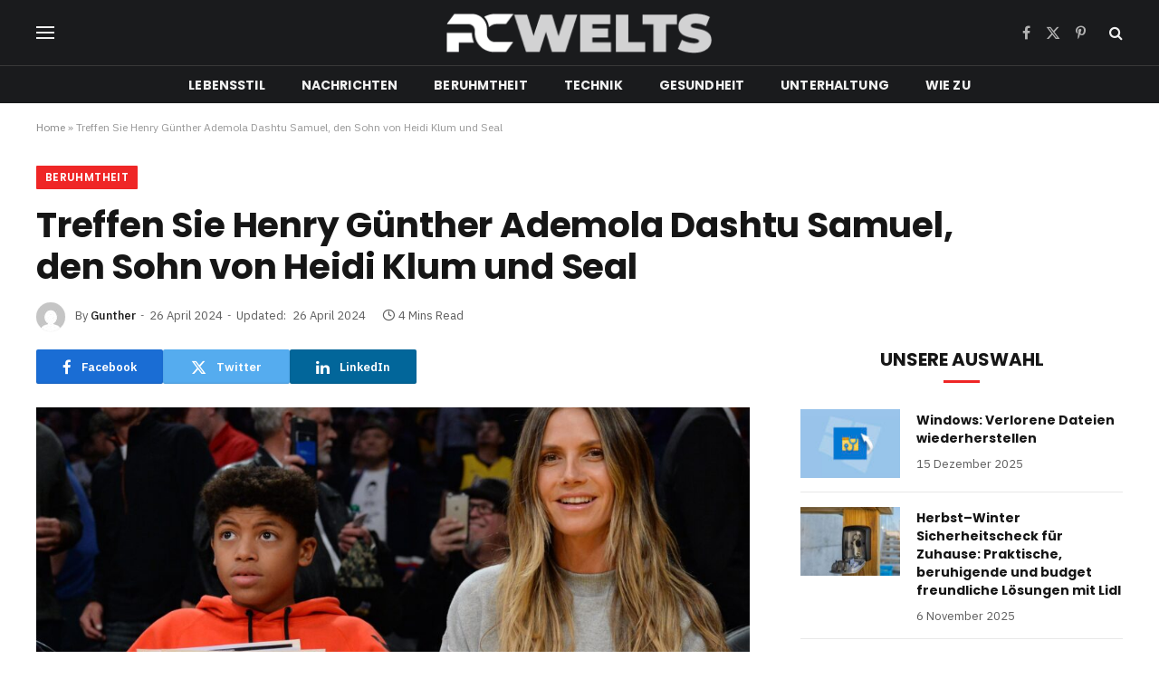

--- FILE ---
content_type: text/html; charset=UTF-8
request_url: https://pcwelts.de/henry-gunther-ademola-dashtu-samuel/
body_size: 23359
content:

<!DOCTYPE html>
<html lang="de" class="s-light site-s-light">

<head>
	<meta name="google-site-verification" content="woIYDe3HByoZPtjXWeIdk9P9EzBFFb8Q7oqda-Jjbkw" />
	<meta charset="UTF-8" />
	<meta name="viewport" content="width=device-width, initial-scale=1" />
	<meta name='robots' content='index, follow, max-image-preview:large, max-snippet:-1, max-video-preview:-1' />

	<!-- This site is optimized with the Yoast SEO plugin v21.9 - https://yoast.com/wordpress/plugins/seo/ -->
	<title>Treffen Sie Henry Günther Ademola Dashtu Samuel, den Sohn von Heidi Klum und Seal</title><link rel="preload" as="image" imagesrcset="https://pcwelts.de/wp-content/uploads/2024/04/henry-gunther-ademola-dashtu-samuel-1024x840.jpg 1024w, https://pcwelts.de/wp-content/uploads/2024/04/henry-gunther-ademola-dashtu-samuel-768x630.jpg 768w, https://pcwelts.de/wp-content/uploads/2024/04/henry-gunther-ademola-dashtu-samuel-1536x1260.jpg 1536w, https://pcwelts.de/wp-content/uploads/2024/04/henry-gunther-ademola-dashtu-samuel-2048x1680.jpg 2048w, https://pcwelts.de/wp-content/uploads/2024/04/henry-gunther-ademola-dashtu-samuel-1200x984.jpg 1200w" imagesizes="(max-width: 788px) 100vw, 788px" /><link rel="preload" as="font" href="https://pcwelts.de/wp-content/themes/smart-mag/css/icons/fonts/ts-icons.woff2?v2.7" type="font/woff2" crossorigin="anonymous" />
	<meta name="description" content="Henry Günther Ademola Dashtu Samuel geriet ins Rampenlicht, weil er der Sohn von Heidi Klum und Seal ist. Er ist das erstgeborene Kind." />
	<link rel="canonical" href="https://pcwelts.de/henry-gunther-ademola-dashtu-samuel/" />
	<meta property="og:locale" content="de_DE" />
	<meta property="og:type" content="article" />
	<meta property="og:title" content="Treffen Sie Henry Günther Ademola Dashtu Samuel, den Sohn von Heidi Klum und Seal" />
	<meta property="og:description" content="Henry Günther Ademola Dashtu Samuel geriet ins Rampenlicht, weil er der Sohn von Heidi Klum und Seal ist. Er ist das erstgeborene Kind." />
	<meta property="og:url" content="https://pcwelts.de/henry-gunther-ademola-dashtu-samuel/" />
	<meta property="og:site_name" content="pcwelts.de" />
	<meta property="article:published_time" content="2024-04-26T14:08:04+00:00" />
	<meta property="article:modified_time" content="2024-04-26T14:08:06+00:00" />
	<meta property="og:image" content="http://pcwelts.de/wp-content/uploads/2024/04/henry-gunther-ademola-dashtu-samuel-scaled.jpg" />
	<meta property="og:image:width" content="2560" />
	<meta property="og:image:height" content="2100" />
	<meta property="og:image:type" content="image/jpeg" />
	<meta name="author" content="Gunther" />
	<meta name="twitter:card" content="summary_large_image" />
	<meta name="twitter:label1" content="Verfasst von" />
	<meta name="twitter:data1" content="Gunther" />
	<meta name="twitter:label2" content="Geschätzte Lesezeit" />
	<meta name="twitter:data2" content="4 Minuten" />
	<script type="application/ld+json" class="yoast-schema-graph">{"@context":"https://schema.org","@graph":[{"@type":"WebPage","@id":"https://pcwelts.de/henry-gunther-ademola-dashtu-samuel/","url":"https://pcwelts.de/henry-gunther-ademola-dashtu-samuel/","name":"Treffen Sie Henry Günther Ademola Dashtu Samuel, den Sohn von Heidi Klum und Seal","isPartOf":{"@id":"https://pcwelts.de/#website"},"primaryImageOfPage":{"@id":"https://pcwelts.de/henry-gunther-ademola-dashtu-samuel/#primaryimage"},"image":{"@id":"https://pcwelts.de/henry-gunther-ademola-dashtu-samuel/#primaryimage"},"thumbnailUrl":"https://pcwelts.de/wp-content/uploads/2024/04/henry-gunther-ademola-dashtu-samuel-scaled.jpg","datePublished":"2024-04-26T14:08:04+00:00","dateModified":"2024-04-26T14:08:06+00:00","author":{"@id":"https://pcwelts.de/#/schema/person/35bab1637091b2f1e280aa934aa073b7"},"description":"Henry Günther Ademola Dashtu Samuel geriet ins Rampenlicht, weil er der Sohn von Heidi Klum und Seal ist. Er ist das erstgeborene Kind.","breadcrumb":{"@id":"https://pcwelts.de/henry-gunther-ademola-dashtu-samuel/#breadcrumb"},"inLanguage":"de","potentialAction":[{"@type":"ReadAction","target":["https://pcwelts.de/henry-gunther-ademola-dashtu-samuel/"]}]},{"@type":"ImageObject","inLanguage":"de","@id":"https://pcwelts.de/henry-gunther-ademola-dashtu-samuel/#primaryimage","url":"https://pcwelts.de/wp-content/uploads/2024/04/henry-gunther-ademola-dashtu-samuel-scaled.jpg","contentUrl":"https://pcwelts.de/wp-content/uploads/2024/04/henry-gunther-ademola-dashtu-samuel-scaled.jpg","width":2560,"height":2100,"caption":"henry günther ademola dashtu samuel"},{"@type":"BreadcrumbList","@id":"https://pcwelts.de/henry-gunther-ademola-dashtu-samuel/#breadcrumb","itemListElement":[{"@type":"ListItem","position":1,"name":"Home","item":"https://pcwelts.de/"},{"@type":"ListItem","position":2,"name":"Treffen Sie Henry Günther Ademola Dashtu Samuel, den Sohn von Heidi Klum und Seal "}]},{"@type":"WebSite","@id":"https://pcwelts.de/#website","url":"https://pcwelts.de/","name":"pcwelts.de","description":"","potentialAction":[{"@type":"SearchAction","target":{"@type":"EntryPoint","urlTemplate":"https://pcwelts.de/?s={search_term_string}"},"query-input":"required name=search_term_string"}],"inLanguage":"de"},{"@type":"Person","@id":"https://pcwelts.de/#/schema/person/35bab1637091b2f1e280aa934aa073b7","name":"Gunther","image":{"@type":"ImageObject","inLanguage":"de","@id":"https://pcwelts.de/#/schema/person/image/","url":"https://secure.gravatar.com/avatar/9fdf6bc48e244f98982b5cda5720aa82?s=96&d=mm&r=g","contentUrl":"https://secure.gravatar.com/avatar/9fdf6bc48e244f98982b5cda5720aa82?s=96&d=mm&r=g","caption":"Gunther"},"sameAs":["http://pcwelts.de"],"url":"https://pcwelts.de/author/pcwelts-de/"}]}</script>
	<!-- / Yoast SEO plugin. -->


<link rel='dns-prefetch' href='//fonts.googleapis.com' />
<link rel="alternate" type="application/rss+xml" title="pcwelts.de &raquo; Feed" href="https://pcwelts.de/feed/" />
<link rel="alternate" type="application/rss+xml" title="pcwelts.de &raquo; Kommentar-Feed" href="https://pcwelts.de/comments/feed/" />
<link rel="alternate" type="application/rss+xml" title="pcwelts.de &raquo; Treffen Sie Henry Günther Ademola Dashtu Samuel, den Sohn von Heidi Klum und Seal -Kommentar-Feed" href="https://pcwelts.de/henry-gunther-ademola-dashtu-samuel/feed/" />
<script type="text/javascript">
/* <![CDATA[ */
window._wpemojiSettings = {"baseUrl":"https:\/\/s.w.org\/images\/core\/emoji\/14.0.0\/72x72\/","ext":".png","svgUrl":"https:\/\/s.w.org\/images\/core\/emoji\/14.0.0\/svg\/","svgExt":".svg","source":{"concatemoji":"https:\/\/pcwelts.de\/wp-includes\/js\/wp-emoji-release.min.js?ver=6.4.7"}};
/*! This file is auto-generated */
!function(i,n){var o,s,e;function c(e){try{var t={supportTests:e,timestamp:(new Date).valueOf()};sessionStorage.setItem(o,JSON.stringify(t))}catch(e){}}function p(e,t,n){e.clearRect(0,0,e.canvas.width,e.canvas.height),e.fillText(t,0,0);var t=new Uint32Array(e.getImageData(0,0,e.canvas.width,e.canvas.height).data),r=(e.clearRect(0,0,e.canvas.width,e.canvas.height),e.fillText(n,0,0),new Uint32Array(e.getImageData(0,0,e.canvas.width,e.canvas.height).data));return t.every(function(e,t){return e===r[t]})}function u(e,t,n){switch(t){case"flag":return n(e,"\ud83c\udff3\ufe0f\u200d\u26a7\ufe0f","\ud83c\udff3\ufe0f\u200b\u26a7\ufe0f")?!1:!n(e,"\ud83c\uddfa\ud83c\uddf3","\ud83c\uddfa\u200b\ud83c\uddf3")&&!n(e,"\ud83c\udff4\udb40\udc67\udb40\udc62\udb40\udc65\udb40\udc6e\udb40\udc67\udb40\udc7f","\ud83c\udff4\u200b\udb40\udc67\u200b\udb40\udc62\u200b\udb40\udc65\u200b\udb40\udc6e\u200b\udb40\udc67\u200b\udb40\udc7f");case"emoji":return!n(e,"\ud83e\udef1\ud83c\udffb\u200d\ud83e\udef2\ud83c\udfff","\ud83e\udef1\ud83c\udffb\u200b\ud83e\udef2\ud83c\udfff")}return!1}function f(e,t,n){var r="undefined"!=typeof WorkerGlobalScope&&self instanceof WorkerGlobalScope?new OffscreenCanvas(300,150):i.createElement("canvas"),a=r.getContext("2d",{willReadFrequently:!0}),o=(a.textBaseline="top",a.font="600 32px Arial",{});return e.forEach(function(e){o[e]=t(a,e,n)}),o}function t(e){var t=i.createElement("script");t.src=e,t.defer=!0,i.head.appendChild(t)}"undefined"!=typeof Promise&&(o="wpEmojiSettingsSupports",s=["flag","emoji"],n.supports={everything:!0,everythingExceptFlag:!0},e=new Promise(function(e){i.addEventListener("DOMContentLoaded",e,{once:!0})}),new Promise(function(t){var n=function(){try{var e=JSON.parse(sessionStorage.getItem(o));if("object"==typeof e&&"number"==typeof e.timestamp&&(new Date).valueOf()<e.timestamp+604800&&"object"==typeof e.supportTests)return e.supportTests}catch(e){}return null}();if(!n){if("undefined"!=typeof Worker&&"undefined"!=typeof OffscreenCanvas&&"undefined"!=typeof URL&&URL.createObjectURL&&"undefined"!=typeof Blob)try{var e="postMessage("+f.toString()+"("+[JSON.stringify(s),u.toString(),p.toString()].join(",")+"));",r=new Blob([e],{type:"text/javascript"}),a=new Worker(URL.createObjectURL(r),{name:"wpTestEmojiSupports"});return void(a.onmessage=function(e){c(n=e.data),a.terminate(),t(n)})}catch(e){}c(n=f(s,u,p))}t(n)}).then(function(e){for(var t in e)n.supports[t]=e[t],n.supports.everything=n.supports.everything&&n.supports[t],"flag"!==t&&(n.supports.everythingExceptFlag=n.supports.everythingExceptFlag&&n.supports[t]);n.supports.everythingExceptFlag=n.supports.everythingExceptFlag&&!n.supports.flag,n.DOMReady=!1,n.readyCallback=function(){n.DOMReady=!0}}).then(function(){return e}).then(function(){var e;n.supports.everything||(n.readyCallback(),(e=n.source||{}).concatemoji?t(e.concatemoji):e.wpemoji&&e.twemoji&&(t(e.twemoji),t(e.wpemoji)))}))}((window,document),window._wpemojiSettings);
/* ]]> */
</script>

<style id='wp-emoji-styles-inline-css' type='text/css'>

	img.wp-smiley, img.emoji {
		display: inline !important;
		border: none !important;
		box-shadow: none !important;
		height: 1em !important;
		width: 1em !important;
		margin: 0 0.07em !important;
		vertical-align: -0.1em !important;
		background: none !important;
		padding: 0 !important;
	}
</style>
<link rel='stylesheet' id='wp-block-library-css' href='https://pcwelts.de/wp-includes/css/dist/block-library/style.min.css?ver=6.4.7' type='text/css' media='all' />
<style id='classic-theme-styles-inline-css' type='text/css'>
/*! This file is auto-generated */
.wp-block-button__link{color:#fff;background-color:#32373c;border-radius:9999px;box-shadow:none;text-decoration:none;padding:calc(.667em + 2px) calc(1.333em + 2px);font-size:1.125em}.wp-block-file__button{background:#32373c;color:#fff;text-decoration:none}
</style>
<style id='global-styles-inline-css' type='text/css'>
body{--wp--preset--color--black: #000000;--wp--preset--color--cyan-bluish-gray: #abb8c3;--wp--preset--color--white: #ffffff;--wp--preset--color--pale-pink: #f78da7;--wp--preset--color--vivid-red: #cf2e2e;--wp--preset--color--luminous-vivid-orange: #ff6900;--wp--preset--color--luminous-vivid-amber: #fcb900;--wp--preset--color--light-green-cyan: #7bdcb5;--wp--preset--color--vivid-green-cyan: #00d084;--wp--preset--color--pale-cyan-blue: #8ed1fc;--wp--preset--color--vivid-cyan-blue: #0693e3;--wp--preset--color--vivid-purple: #9b51e0;--wp--preset--gradient--vivid-cyan-blue-to-vivid-purple: linear-gradient(135deg,rgba(6,147,227,1) 0%,rgb(155,81,224) 100%);--wp--preset--gradient--light-green-cyan-to-vivid-green-cyan: linear-gradient(135deg,rgb(122,220,180) 0%,rgb(0,208,130) 100%);--wp--preset--gradient--luminous-vivid-amber-to-luminous-vivid-orange: linear-gradient(135deg,rgba(252,185,0,1) 0%,rgba(255,105,0,1) 100%);--wp--preset--gradient--luminous-vivid-orange-to-vivid-red: linear-gradient(135deg,rgba(255,105,0,1) 0%,rgb(207,46,46) 100%);--wp--preset--gradient--very-light-gray-to-cyan-bluish-gray: linear-gradient(135deg,rgb(238,238,238) 0%,rgb(169,184,195) 100%);--wp--preset--gradient--cool-to-warm-spectrum: linear-gradient(135deg,rgb(74,234,220) 0%,rgb(151,120,209) 20%,rgb(207,42,186) 40%,rgb(238,44,130) 60%,rgb(251,105,98) 80%,rgb(254,248,76) 100%);--wp--preset--gradient--blush-light-purple: linear-gradient(135deg,rgb(255,206,236) 0%,rgb(152,150,240) 100%);--wp--preset--gradient--blush-bordeaux: linear-gradient(135deg,rgb(254,205,165) 0%,rgb(254,45,45) 50%,rgb(107,0,62) 100%);--wp--preset--gradient--luminous-dusk: linear-gradient(135deg,rgb(255,203,112) 0%,rgb(199,81,192) 50%,rgb(65,88,208) 100%);--wp--preset--gradient--pale-ocean: linear-gradient(135deg,rgb(255,245,203) 0%,rgb(182,227,212) 50%,rgb(51,167,181) 100%);--wp--preset--gradient--electric-grass: linear-gradient(135deg,rgb(202,248,128) 0%,rgb(113,206,126) 100%);--wp--preset--gradient--midnight: linear-gradient(135deg,rgb(2,3,129) 0%,rgb(40,116,252) 100%);--wp--preset--font-size--small: 13px;--wp--preset--font-size--medium: 20px;--wp--preset--font-size--large: 36px;--wp--preset--font-size--x-large: 42px;--wp--preset--spacing--20: 0.44rem;--wp--preset--spacing--30: 0.67rem;--wp--preset--spacing--40: 1rem;--wp--preset--spacing--50: 1.5rem;--wp--preset--spacing--60: 2.25rem;--wp--preset--spacing--70: 3.38rem;--wp--preset--spacing--80: 5.06rem;--wp--preset--shadow--natural: 6px 6px 9px rgba(0, 0, 0, 0.2);--wp--preset--shadow--deep: 12px 12px 50px rgba(0, 0, 0, 0.4);--wp--preset--shadow--sharp: 6px 6px 0px rgba(0, 0, 0, 0.2);--wp--preset--shadow--outlined: 6px 6px 0px -3px rgba(255, 255, 255, 1), 6px 6px rgba(0, 0, 0, 1);--wp--preset--shadow--crisp: 6px 6px 0px rgba(0, 0, 0, 1);}:where(.is-layout-flex){gap: 0.5em;}:where(.is-layout-grid){gap: 0.5em;}body .is-layout-flow > .alignleft{float: left;margin-inline-start: 0;margin-inline-end: 2em;}body .is-layout-flow > .alignright{float: right;margin-inline-start: 2em;margin-inline-end: 0;}body .is-layout-flow > .aligncenter{margin-left: auto !important;margin-right: auto !important;}body .is-layout-constrained > .alignleft{float: left;margin-inline-start: 0;margin-inline-end: 2em;}body .is-layout-constrained > .alignright{float: right;margin-inline-start: 2em;margin-inline-end: 0;}body .is-layout-constrained > .aligncenter{margin-left: auto !important;margin-right: auto !important;}body .is-layout-constrained > :where(:not(.alignleft):not(.alignright):not(.alignfull)){max-width: var(--wp--style--global--content-size);margin-left: auto !important;margin-right: auto !important;}body .is-layout-constrained > .alignwide{max-width: var(--wp--style--global--wide-size);}body .is-layout-flex{display: flex;}body .is-layout-flex{flex-wrap: wrap;align-items: center;}body .is-layout-flex > *{margin: 0;}body .is-layout-grid{display: grid;}body .is-layout-grid > *{margin: 0;}:where(.wp-block-columns.is-layout-flex){gap: 2em;}:where(.wp-block-columns.is-layout-grid){gap: 2em;}:where(.wp-block-post-template.is-layout-flex){gap: 1.25em;}:where(.wp-block-post-template.is-layout-grid){gap: 1.25em;}.has-black-color{color: var(--wp--preset--color--black) !important;}.has-cyan-bluish-gray-color{color: var(--wp--preset--color--cyan-bluish-gray) !important;}.has-white-color{color: var(--wp--preset--color--white) !important;}.has-pale-pink-color{color: var(--wp--preset--color--pale-pink) !important;}.has-vivid-red-color{color: var(--wp--preset--color--vivid-red) !important;}.has-luminous-vivid-orange-color{color: var(--wp--preset--color--luminous-vivid-orange) !important;}.has-luminous-vivid-amber-color{color: var(--wp--preset--color--luminous-vivid-amber) !important;}.has-light-green-cyan-color{color: var(--wp--preset--color--light-green-cyan) !important;}.has-vivid-green-cyan-color{color: var(--wp--preset--color--vivid-green-cyan) !important;}.has-pale-cyan-blue-color{color: var(--wp--preset--color--pale-cyan-blue) !important;}.has-vivid-cyan-blue-color{color: var(--wp--preset--color--vivid-cyan-blue) !important;}.has-vivid-purple-color{color: var(--wp--preset--color--vivid-purple) !important;}.has-black-background-color{background-color: var(--wp--preset--color--black) !important;}.has-cyan-bluish-gray-background-color{background-color: var(--wp--preset--color--cyan-bluish-gray) !important;}.has-white-background-color{background-color: var(--wp--preset--color--white) !important;}.has-pale-pink-background-color{background-color: var(--wp--preset--color--pale-pink) !important;}.has-vivid-red-background-color{background-color: var(--wp--preset--color--vivid-red) !important;}.has-luminous-vivid-orange-background-color{background-color: var(--wp--preset--color--luminous-vivid-orange) !important;}.has-luminous-vivid-amber-background-color{background-color: var(--wp--preset--color--luminous-vivid-amber) !important;}.has-light-green-cyan-background-color{background-color: var(--wp--preset--color--light-green-cyan) !important;}.has-vivid-green-cyan-background-color{background-color: var(--wp--preset--color--vivid-green-cyan) !important;}.has-pale-cyan-blue-background-color{background-color: var(--wp--preset--color--pale-cyan-blue) !important;}.has-vivid-cyan-blue-background-color{background-color: var(--wp--preset--color--vivid-cyan-blue) !important;}.has-vivid-purple-background-color{background-color: var(--wp--preset--color--vivid-purple) !important;}.has-black-border-color{border-color: var(--wp--preset--color--black) !important;}.has-cyan-bluish-gray-border-color{border-color: var(--wp--preset--color--cyan-bluish-gray) !important;}.has-white-border-color{border-color: var(--wp--preset--color--white) !important;}.has-pale-pink-border-color{border-color: var(--wp--preset--color--pale-pink) !important;}.has-vivid-red-border-color{border-color: var(--wp--preset--color--vivid-red) !important;}.has-luminous-vivid-orange-border-color{border-color: var(--wp--preset--color--luminous-vivid-orange) !important;}.has-luminous-vivid-amber-border-color{border-color: var(--wp--preset--color--luminous-vivid-amber) !important;}.has-light-green-cyan-border-color{border-color: var(--wp--preset--color--light-green-cyan) !important;}.has-vivid-green-cyan-border-color{border-color: var(--wp--preset--color--vivid-green-cyan) !important;}.has-pale-cyan-blue-border-color{border-color: var(--wp--preset--color--pale-cyan-blue) !important;}.has-vivid-cyan-blue-border-color{border-color: var(--wp--preset--color--vivid-cyan-blue) !important;}.has-vivid-purple-border-color{border-color: var(--wp--preset--color--vivid-purple) !important;}.has-vivid-cyan-blue-to-vivid-purple-gradient-background{background: var(--wp--preset--gradient--vivid-cyan-blue-to-vivid-purple) !important;}.has-light-green-cyan-to-vivid-green-cyan-gradient-background{background: var(--wp--preset--gradient--light-green-cyan-to-vivid-green-cyan) !important;}.has-luminous-vivid-amber-to-luminous-vivid-orange-gradient-background{background: var(--wp--preset--gradient--luminous-vivid-amber-to-luminous-vivid-orange) !important;}.has-luminous-vivid-orange-to-vivid-red-gradient-background{background: var(--wp--preset--gradient--luminous-vivid-orange-to-vivid-red) !important;}.has-very-light-gray-to-cyan-bluish-gray-gradient-background{background: var(--wp--preset--gradient--very-light-gray-to-cyan-bluish-gray) !important;}.has-cool-to-warm-spectrum-gradient-background{background: var(--wp--preset--gradient--cool-to-warm-spectrum) !important;}.has-blush-light-purple-gradient-background{background: var(--wp--preset--gradient--blush-light-purple) !important;}.has-blush-bordeaux-gradient-background{background: var(--wp--preset--gradient--blush-bordeaux) !important;}.has-luminous-dusk-gradient-background{background: var(--wp--preset--gradient--luminous-dusk) !important;}.has-pale-ocean-gradient-background{background: var(--wp--preset--gradient--pale-ocean) !important;}.has-electric-grass-gradient-background{background: var(--wp--preset--gradient--electric-grass) !important;}.has-midnight-gradient-background{background: var(--wp--preset--gradient--midnight) !important;}.has-small-font-size{font-size: var(--wp--preset--font-size--small) !important;}.has-medium-font-size{font-size: var(--wp--preset--font-size--medium) !important;}.has-large-font-size{font-size: var(--wp--preset--font-size--large) !important;}.has-x-large-font-size{font-size: var(--wp--preset--font-size--x-large) !important;}
.wp-block-navigation a:where(:not(.wp-element-button)){color: inherit;}
:where(.wp-block-post-template.is-layout-flex){gap: 1.25em;}:where(.wp-block-post-template.is-layout-grid){gap: 1.25em;}
:where(.wp-block-columns.is-layout-flex){gap: 2em;}:where(.wp-block-columns.is-layout-grid){gap: 2em;}
.wp-block-pullquote{font-size: 1.5em;line-height: 1.6;}
</style>
<link rel='stylesheet' id='smartmag-core-css' href='https://pcwelts.de/wp-content/themes/smart-mag/style.css?ver=9.5.0' type='text/css' media='all' />
<style id='smartmag-core-inline-css' type='text/css'>
:root { --c-main: #ef2626;
--c-main-rgb: 239,38,38;
--text-font: "IBM Plex Sans", system-ui, -apple-system, "Segoe UI", Arial, sans-serif;
--body-font: "IBM Plex Sans", system-ui, -apple-system, "Segoe UI", Arial, sans-serif;
--title-font: "Poppins", system-ui, -apple-system, "Segoe UI", Arial, sans-serif;
--h-font: "Poppins", system-ui, -apple-system, "Segoe UI", Arial, sans-serif;
--text-h-font: var(--h-font);
--title-size-s: 16px;
--title-size-n: 17px;
--title-size-m: 18px;
--title-fw-semi: 700;
--c-post-meta: #5e5e5e; }
.smart-head-main .smart-head-mid { --head-h: 72px; }
.s-dark .smart-head-main .smart-head-mid,
.smart-head-main .s-dark.smart-head-mid { background-color: #1a1b1d; }
.smart-head-main .smart-head-mid { border-top-width: 0px; }
.smart-head-main .smart-head-bot { --head-h: 42px; background-color: #1a1b1d; border-top-width: 1px; }
.s-dark .smart-head-main .smart-head-bot,
.smart-head-main .s-dark.smart-head-bot { border-top-color: #383838; }
.smart-head-main .smart-head-bot { border-bottom-width: 0px; }
.s-dark .smart-head-main .smart-head-bot,
.smart-head-main .s-dark.smart-head-bot { border-bottom-color: #383838; }
.navigation { font-family: "Poppins", system-ui, -apple-system, "Segoe UI", Arial, sans-serif; }
.navigation-main .menu > li > a { font-size: 14px; font-weight: bold; text-transform: uppercase; letter-spacing: .01em; }
.navigation-main .menu > li li a { font-size: 13px; }
.navigation-main { --nav-items-space: 20px; }
.nav-hov-b .menu > li > a:before { border-width: 3px; }
.s-dark .navigation { --c-nav-blip: #bababa; --c-nav-hov-bg: rgba(239,239,239,0); }
.mobile-menu { font-family: "Poppins", system-ui, -apple-system, "Segoe UI", Arial, sans-serif; font-weight: 600; }
.s-dark .smart-head-main .spc-social,
.smart-head-main .s-dark .spc-social { --c-spc-social: #b2b2b2; }
.smart-head-main .spc-social { --spc-social-fs: 16px; --spc-social-space: 5px; }
.smart-head-main .hamburger-icon { --line-weight: 2px; }
.smart-head-main .offcanvas-toggle { --item-mr: 25px; }
.smart-head .ts-button1 { font-weight: bold; line-height: .8; letter-spacing: 0.08em; }
.upper-footer .block-head { --space-below: 35px; --line-weight: 3px; --c-border: #0a0a0a; }
.post-meta .meta-item, .post-meta .text-in { font-size: 13px; }
.post-meta .post-cat > a { font-family: "Poppins", system-ui, -apple-system, "Segoe UI", Arial, sans-serif; font-weight: 600; }
.s-light .block-wrap.s-dark { --c-post-meta: var(--c-contrast-450); }
.s-dark, .s-light .block-wrap.s-dark { --c-post-meta: #e0e0e0; }
.post-meta { --p-meta-sep: "-"; --p-meta-sep-pad: 5px; }
.post-meta .meta-item:before { transform: scale(0.85); }
.cat-labels .category { font-family: "Poppins", system-ui, -apple-system, "Segoe UI", Arial, sans-serif; font-size: 13px; font-weight: 600; font-style: normal; text-transform: uppercase; line-height: 1.8; }
.block-head .heading { font-family: "Poppins", system-ui, -apple-system, "Segoe UI", Arial, sans-serif; }
.block-head-c .heading { font-size: 20px; }
.block-head-c { --line-weight: 3px; }
.block-head-c2 { --line-weight: 3px; }
.block-head-e1 .heading { font-size: 20px; }
.site-s-light .entry-content { color: #212121; }
.s-dark .entry-content { color: #efefef; }
.post-share-float .service { margin-bottom: 6px; font-size: 16px; }
.s-head-large .post-title { font-size: 39px; }
@media (min-width: 940px) and (max-width: 1200px) { .navigation-main .menu > li > a { font-size: calc(10px + (14px - 10px) * .7); } }
@media (max-width: 767px) { .s-head-large .post-title { font-size: 32px; } }


</style>
<link rel='stylesheet' id='smartmag-magnific-popup-css' href='https://pcwelts.de/wp-content/themes/smart-mag/css/lightbox.css?ver=9.5.0' type='text/css' media='all' />
<link rel='stylesheet' id='smartmag-icons-css' href='https://pcwelts.de/wp-content/themes/smart-mag/css/icons/icons.css?ver=9.5.0' type='text/css' media='all' />
<link rel='stylesheet' id='smartmag-gfonts-custom-css' href='https://fonts.googleapis.com/css?family=IBM+Plex+Sans%3A400%2C500%2C600%2C700%7CPoppins%3A400%2C500%2C600%2C700&#038;display=swap' type='text/css' media='all' />
<script type="text/javascript" src="https://pcwelts.de/wp-includes/js/jquery/jquery.min.js?ver=3.7.1" id="jquery-core-js"></script>
<script type="text/javascript" src="https://pcwelts.de/wp-includes/js/jquery/jquery-migrate.min.js?ver=3.4.1" id="jquery-migrate-js"></script>
<link rel="https://api.w.org/" href="https://pcwelts.de/wp-json/" /><link rel="alternate" type="application/json" href="https://pcwelts.de/wp-json/wp/v2/posts/7774" /><link rel="EditURI" type="application/rsd+xml" title="RSD" href="https://pcwelts.de/xmlrpc.php?rsd" />
<meta name="generator" content="WordPress 6.4.7" />
<link rel='shortlink' href='https://pcwelts.de/?p=7774' />
<link rel="alternate" type="application/json+oembed" href="https://pcwelts.de/wp-json/oembed/1.0/embed?url=https%3A%2F%2Fpcwelts.de%2Fhenry-gunther-ademola-dashtu-samuel%2F" />
<link rel="alternate" type="text/xml+oembed" href="https://pcwelts.de/wp-json/oembed/1.0/embed?url=https%3A%2F%2Fpcwelts.de%2Fhenry-gunther-ademola-dashtu-samuel%2F&#038;format=xml" />

		<script>
		var BunyadSchemeKey = 'bunyad-scheme';
		(() => {
			const d = document.documentElement;
			const c = d.classList;
			var scheme = localStorage.getItem(BunyadSchemeKey);
			
			if (scheme) {
				d.dataset.origClass = c;
				scheme === 'dark' ? c.remove('s-light', 'site-s-light') : c.remove('s-dark', 'site-s-dark');
				c.add('site-s-' + scheme, 's-' + scheme);
			}
		})();
		</script>
		<meta name="generator" content="Elementor 3.18.3; features: e_dom_optimization, e_optimized_assets_loading, e_optimized_css_loading, e_font_icon_svg, additional_custom_breakpoints, block_editor_assets_optimize, e_image_loading_optimization; settings: css_print_method-external, google_font-enabled, font_display-swap">
<style type="text/css">.recentcomments a{display:inline !important;padding:0 !important;margin:0 !important;}</style><link rel="icon" href="https://pcwelts.de/wp-content/uploads/2023/11/cropped-pcwelt-fav-B-32x32.png" sizes="32x32" />
<link rel="icon" href="https://pcwelts.de/wp-content/uploads/2023/11/cropped-pcwelt-fav-B-192x192.png" sizes="192x192" />
<link rel="apple-touch-icon" href="https://pcwelts.de/wp-content/uploads/2023/11/cropped-pcwelt-fav-B-180x180.png" />
<meta name="msapplication-TileImage" content="https://pcwelts.de/wp-content/uploads/2023/11/cropped-pcwelt-fav-B-270x270.png" />


</head>

<body class="post-template-default single single-post postid-7774 single-format-standard right-sidebar post-layout-large post-cat-28 has-lb has-lb-sm layout-normal elementor-default elementor-kit-7">



<div class="main-wrap">

	
<div class="off-canvas-backdrop"></div>
<div class="mobile-menu-container off-canvas s-dark" id="off-canvas">

	<div class="off-canvas-head">
		<a href="#" class="close">
			<span class="visuallyhidden">Close Menu</span>
			<i class="tsi tsi-times"></i>
		</a>

		<div class="ts-logo">
					</div>
	</div>

	<div class="off-canvas-content">

					<ul class="mobile-menu"></ul>
		
					<div class="off-canvas-widgets">
				
		<div id="smartmag-block-posts-small-3" class="widget ts-block-widget smartmag-widget-posts-small">		
		<div class="block">
					<section class="block-wrap block-posts-small block-sc mb-none" data-id="1">

			<div class="widget-title block-head block-head-ac block-head-b"><h5 class="heading">Was ist angesagt</h5></div>	
			<div class="block-content">
				
	<div class="loop loop-small loop-small-a loop-sep loop-small-sep grid grid-1 md:grid-1 sm:grid-1 xs:grid-1">

					
<article class="l-post small-post small-a-post m-pos-left">

	
			<div class="media">

		
			<a href="https://pcwelts.de/windows-verlorene-dateien-wiederherstellen/" class="image-link media-ratio ar-bunyad-thumb" title="Windows: Verlorene Dateien wiederherstellen"><span data-bgsrc="https://pcwelts.de/wp-content/uploads/2025/12/Windows-300x170.jpg" class="img bg-cover wp-post-image attachment-medium size-medium lazyload" data-bgset="https://pcwelts.de/wp-content/uploads/2025/12/Windows-300x170.jpg 300w, https://pcwelts.de/wp-content/uploads/2025/12/Windows-150x85.jpg 150w, https://pcwelts.de/wp-content/uploads/2025/12/Windows-450x255.jpg 450w, https://pcwelts.de/wp-content/uploads/2025/12/Windows.jpg 700w" data-sizes="(max-width: 110px) 100vw, 110px" role="img" aria-label="Windows"></span></a>			
			
			
			
		
		</div>
	

	
		<div class="content">

			<div class="post-meta post-meta-a post-meta-left has-below"><h4 class="is-title post-title"><a href="https://pcwelts.de/windows-verlorene-dateien-wiederherstellen/">Windows: Verlorene Dateien wiederherstellen</a></h4><div class="post-meta-items meta-below"><span class="meta-item date"><span class="date-link"><time class="post-date" datetime="2025-12-15T10:13:47+01:00">15 Dezember 2025</time></span></span></div></div>			
			
			
		</div>

	
</article>	
					
<article class="l-post small-post small-a-post m-pos-left">

	
			<div class="media">

		
			<a href="https://pcwelts.de/herbst-winter-sicherheitscheck-fuer-zuhause/" class="image-link media-ratio ar-bunyad-thumb" title="Herbst–Winter Sicherheitscheck für Zuhause: Praktische, beruhigende und budget freundliche Lösungen mit Lidl"><span data-bgsrc="https://pcwelts.de/wp-content/uploads/2025/11/image-4-300x200.jpeg" class="img bg-cover wp-post-image attachment-medium size-medium lazyload" data-bgset="https://pcwelts.de/wp-content/uploads/2025/11/image-4-300x200.jpeg 300w, https://pcwelts.de/wp-content/uploads/2025/11/image-4-1024x682.jpeg 1024w, https://pcwelts.de/wp-content/uploads/2025/11/image-4-768x512.jpeg 768w, https://pcwelts.de/wp-content/uploads/2025/11/image-4-1536x1023.jpeg 1536w, https://pcwelts.de/wp-content/uploads/2025/11/image-4-150x100.jpeg 150w, https://pcwelts.de/wp-content/uploads/2025/11/image-4-450x300.jpeg 450w, https://pcwelts.de/wp-content/uploads/2025/11/image-4-1200x800.jpeg 1200w, https://pcwelts.de/wp-content/uploads/2025/11/image-4.jpeg 1600w" data-sizes="(max-width: 110px) 100vw, 110px" role="img" aria-label="Herbst"></span></a>			
			
			
			
		
		</div>
	

	
		<div class="content">

			<div class="post-meta post-meta-a post-meta-left has-below"><h4 class="is-title post-title"><a href="https://pcwelts.de/herbst-winter-sicherheitscheck-fuer-zuhause/">Herbst–Winter Sicherheitscheck für Zuhause: Praktische, beruhigende und budget freundliche Lösungen mit Lidl</a></h4><div class="post-meta-items meta-below"><span class="meta-item date"><span class="date-link"><time class="post-date" datetime="2025-11-06T10:17:35+01:00">6 November 2025</time></span></span></div></div>			
			
			
		</div>

	
</article>	
					
<article class="l-post small-post small-a-post m-pos-left">

	
			<div class="media">

		
			<a href="https://pcwelts.de/erstelle-perfekte-pod-fotos-fuer-etsy-shopify-mit-ki-tools/" class="image-link media-ratio ar-bunyad-thumb" title="So erstellen Sie mit KI die perfekten Fotos für Ihre Etsy- und Shopify-POD-Angebote"><span data-bgsrc="https://pcwelts.de/wp-content/uploads/2025/10/image-1-219x300.png" class="img bg-cover wp-post-image attachment-medium size-medium lazyload" data-bgset="https://pcwelts.de/wp-content/uploads/2025/10/image-1-219x300.png 219w, https://pcwelts.de/wp-content/uploads/2025/10/image-1-746x1024.png 746w, https://pcwelts.de/wp-content/uploads/2025/10/image-1-768x1054.png 768w, https://pcwelts.de/wp-content/uploads/2025/10/image-1-150x206.png 150w, https://pcwelts.de/wp-content/uploads/2025/10/image-1-450x618.png 450w, https://pcwelts.de/wp-content/uploads/2025/10/image-1.png 975w" data-sizes="(max-width: 110px) 100vw, 110px" role="img" aria-label="Fotos"></span></a>			
			
			
			
		
		</div>
	

	
		<div class="content">

			<div class="post-meta post-meta-a post-meta-left has-below"><h4 class="is-title post-title"><a href="https://pcwelts.de/erstelle-perfekte-pod-fotos-fuer-etsy-shopify-mit-ki-tools/">So erstellen Sie mit KI die perfekten Fotos für Ihre Etsy- und Shopify-POD-Angebote</a></h4><div class="post-meta-items meta-below"><span class="meta-item date"><span class="date-link"><time class="post-date" datetime="2025-10-30T08:14:47+01:00">30 Oktober 2025</time></span></span></div></div>			
			
			
		</div>

	
</article>	
		
	</div>

					</div>

		</section>
				</div>

		</div>			</div>
		
		
		<div class="spc-social-block spc-social spc-social-b smart-head-social">
		
			
				<a href="#" class="link service s-facebook" target="_blank" rel="nofollow noopener">
					<i class="icon tsi tsi-facebook"></i>					<span class="visuallyhidden">Facebook</span>
				</a>
									
			
				<a href="#" class="link service s-twitter" target="_blank" rel="nofollow noopener">
					<i class="icon tsi tsi-twitter"></i>					<span class="visuallyhidden">X (Twitter)</span>
				</a>
									
			
				<a href="#" class="link service s-instagram" target="_blank" rel="nofollow noopener">
					<i class="icon tsi tsi-instagram"></i>					<span class="visuallyhidden">Instagram</span>
				</a>
									
			
		</div>

		
	</div>

</div>
<div class="smart-head smart-head-a smart-head-main" id="smart-head" data-sticky="auto" data-sticky-type="smart" data-sticky-full>
	
	<div class="smart-head-row smart-head-mid smart-head-row-3 s-dark smart-head-row-full">

		<div class="inner wrap">

							
				<div class="items items-left ">
				
<button class="offcanvas-toggle has-icon" type="button" aria-label="Menu">
	<span class="hamburger-icon hamburger-icon-b">
		<span class="inner"></span>
	</span>
</button>				</div>

							
				<div class="items items-center ">
					<a href="https://pcwelts.de/" title="pcwelts.de" rel="home" class="logo-link ts-logo logo-is-image">
		<span>
			
				
					<img src="http://pcwelts.de/wp-content/uploads/2023/11/pcwelt-logo-W.png" class="logo-image logo-image-dark" alt="pcwelts.de" width="302" height="53"/><img src="http://pcwelts.de/wp-content/uploads/2023/11/pcwelt-logo-W.png" class="logo-image" alt="pcwelts.de" width="302" height="53"/>
									 
					</span>
	</a>				</div>

							
				<div class="items items-right ">
				
		<div class="spc-social-block spc-social spc-social-a smart-head-social">
		
			
				<a href="#" class="link service s-facebook" target="_blank" rel="nofollow noopener">
					<i class="icon tsi tsi-facebook"></i>					<span class="visuallyhidden">Facebook</span>
				</a>
									
			
				<a href="#" class="link service s-twitter" target="_blank" rel="nofollow noopener">
					<i class="icon tsi tsi-twitter"></i>					<span class="visuallyhidden">X (Twitter)</span>
				</a>
									
			
				<a href="#" class="link service s-pinterest" target="_blank" rel="nofollow noopener">
					<i class="icon tsi tsi-pinterest-p"></i>					<span class="visuallyhidden">Pinterest</span>
				</a>
									
			
		</div>

		

	<a href="#" class="search-icon has-icon-only is-icon" title="Search">
		<i class="tsi tsi-search"></i>
	</a>

				</div>

						
		</div>
	</div>

	
	<div class="smart-head-row smart-head-bot smart-head-row-3 s-dark has-center-nav smart-head-row-full">

		<div class="inner wrap">

							
				<div class="items items-left empty">
								</div>

							
				<div class="items items-center ">
					<div class="nav-wrap">
		<nav class="navigation navigation-main nav-hov-b">
			<ul id="menu-main-menu" class="menu"><li id="menu-item-2757" class="menu-item menu-item-type-taxonomy menu-item-object-category menu-cat-26 menu-item-2757"><a href="https://pcwelts.de/category/lebensstil/">Lebensstil</a></li>
<li id="menu-item-2758" class="menu-item menu-item-type-taxonomy menu-item-object-category menu-cat-27 menu-item-2758"><a href="https://pcwelts.de/category/nachrichten/">Nachrichten</a></li>
<li id="menu-item-2754" class="menu-item menu-item-type-taxonomy menu-item-object-category current-post-ancestor current-menu-parent current-post-parent menu-cat-28 menu-item-2754"><a href="https://pcwelts.de/category/beruhmtheit/">Beruhmtheit</a></li>
<li id="menu-item-2759" class="menu-item menu-item-type-taxonomy menu-item-object-category menu-cat-29 menu-item-2759"><a href="https://pcwelts.de/category/technik/">Technik</a></li>
<li id="menu-item-2756" class="menu-item menu-item-type-taxonomy menu-item-object-category menu-cat-30 menu-item-2756"><a href="https://pcwelts.de/category/gesundheit/">Gesundheit</a></li>
<li id="menu-item-2760" class="menu-item menu-item-type-taxonomy menu-item-object-category menu-cat-31 menu-item-2760"><a href="https://pcwelts.de/category/unterhaltung/">Unterhaltung</a></li>
<li id="menu-item-2761" class="menu-item menu-item-type-taxonomy menu-item-object-category menu-cat-32 menu-item-2761"><a href="https://pcwelts.de/category/wie-zu/">Wie zu</a></li>
</ul>		</nav>
	</div>
				</div>

							
				<div class="items items-right empty">
								</div>

						
		</div>
	</div>

	</div>
<div class="smart-head smart-head-a smart-head-mobile" id="smart-head-mobile" data-sticky="mid" data-sticky-type="smart" data-sticky-full>
	
	<div class="smart-head-row smart-head-mid smart-head-row-3 s-dark smart-head-row-full">

		<div class="inner wrap">

							
				<div class="items items-left ">
				
<button class="offcanvas-toggle has-icon" type="button" aria-label="Menu">
	<span class="hamburger-icon hamburger-icon-a">
		<span class="inner"></span>
	</span>
</button>				</div>

							
				<div class="items items-center ">
					<a href="https://pcwelts.de/" title="pcwelts.de" rel="home" class="logo-link ts-logo logo-is-image">
		<span>
			
				
					<img src="http://pcwelts.de/wp-content/uploads/2023/11/pcwelt-logo-W.png" class="logo-image logo-image-dark" alt="pcwelts.de" width="302" height="53"/><img src="http://pcwelts.de/wp-content/uploads/2023/11/pcwelt-logo-W.png" class="logo-image" alt="pcwelts.de" width="302" height="53"/>
									 
					</span>
	</a>				</div>

							
				<div class="items items-right ">
				

	<a href="#" class="search-icon has-icon-only is-icon" title="Search">
		<i class="tsi tsi-search"></i>
	</a>

				</div>

						
		</div>
	</div>

	</div>
<nav class="breadcrumbs is-full-width breadcrumbs-a" id="breadcrumb"><div class="inner ts-contain "><span><span><a href="https://pcwelts.de/">Home</a></span> » <span class="breadcrumb_last" aria-current="page">Treffen Sie Henry Günther Ademola Dashtu Samuel, den Sohn von Heidi Klum und Seal </span></span></div></nav>
<div class="main ts-contain cf right-sidebar">
	
		
	<div class="the-post-header s-head-modern s-head-large">
	<div class="post-meta post-meta-a post-meta-left post-meta-single has-below"><div class="post-meta-items meta-above"><span class="meta-item cat-labels">
						
						<a href="https://pcwelts.de/category/beruhmtheit/" class="category term-color-28" rel="category">Beruhmtheit</a>
					</span>
					</div><h1 class="is-title post-title">Treffen Sie Henry Günther Ademola Dashtu Samuel, den Sohn von Heidi Klum und Seal </h1><div class="post-meta-items meta-below has-author-img"><span class="meta-item post-author has-img"><img alt='Gunther' src='https://secure.gravatar.com/avatar/9fdf6bc48e244f98982b5cda5720aa82?s=32&#038;d=mm&#038;r=g' srcset='https://secure.gravatar.com/avatar/9fdf6bc48e244f98982b5cda5720aa82?s=64&#038;d=mm&#038;r=g 2x' class='avatar avatar-32 photo' height='32' width='32' decoding='async'/><span class="by">By</span> <a href="https://pcwelts.de/author/pcwelts-de/" title="Beiträge von Gunther" rel="author">Gunther</a></span><span class="meta-item date"><time class="post-date" datetime="2024-04-26T15:08:04+02:00">26 April 2024</time></span><span class="meta-item has-next-icon date-modified"><span class="updated-on">Updated:</span><time class="post-date" datetime="2024-04-26T15:08:06+02:00">26 April 2024</time></span><span class="meta-item read-time has-icon"><i class="tsi tsi-clock"></i>4 Mins Read</span></div></div>
	<div class="post-share post-share-b spc-social-colors  post-share-b1">

				
		
				
			<a href="https://www.facebook.com/sharer.php?u=https%3A%2F%2Fpcwelts.de%2Fhenry-gunther-ademola-dashtu-samuel%2F" class="cf service s-facebook service-lg" 
				title="Share on Facebook" target="_blank" rel="nofollow noopener">
				<i class="tsi tsi-tsi tsi-facebook"></i>
				<span class="label">Facebook</span>
							</a>
				
				
			<a href="https://twitter.com/intent/tweet?url=https%3A%2F%2Fpcwelts.de%2Fhenry-gunther-ademola-dashtu-samuel%2F&#038;text=Treffen%20Sie%20Henry%20G%C3%BCnther%20Ademola%20Dashtu%20Samuel%2C%20den%20Sohn%20von%20Heidi%20Klum%20und%20Seal%C2%A0" class="cf service s-twitter service-lg" 
				title="Share on X (Twitter)" target="_blank" rel="nofollow noopener">
				<i class="tsi tsi-tsi tsi-twitter"></i>
				<span class="label">Twitter</span>
							</a>
				
				
			<a href="https://www.linkedin.com/shareArticle?mini=true&#038;url=https%3A%2F%2Fpcwelts.de%2Fhenry-gunther-ademola-dashtu-samuel%2F" class="cf service s-linkedin service-lg" 
				title="Share on LinkedIn" target="_blank" rel="nofollow noopener">
				<i class="tsi tsi-tsi tsi-linkedin"></i>
				<span class="label">LinkedIn</span>
							</a>
				
		
				
		
				
	</div>

	
	
</div>
<div class="ts-row has-s-large-bot">
	<div class="col-8 main-content s-post-contain">

		
					<div class="single-featured">	
	<div class="featured">
				
			<a href="https://pcwelts.de/wp-content/uploads/2024/04/henry-gunther-ademola-dashtu-samuel-scaled.jpg" class="image-link media-ratio ar-bunyad-main" title="Treffen Sie Henry Günther Ademola Dashtu Samuel, den Sohn von Heidi Klum und Seal "><img fetchpriority="high" width="788" height="515" src="https://pcwelts.de/wp-content/uploads/2024/04/henry-gunther-ademola-dashtu-samuel-1024x840.jpg" class="attachment-bunyad-main size-bunyad-main no-lazy skip-lazy wp-post-image" alt="henry günther ademola dashtu samuel" sizes="(max-width: 788px) 100vw, 788px" title="Treffen Sie Henry Günther Ademola Dashtu Samuel, den Sohn von Heidi Klum und Seal " decoding="async" srcset="https://pcwelts.de/wp-content/uploads/2024/04/henry-gunther-ademola-dashtu-samuel-1024x840.jpg 1024w, https://pcwelts.de/wp-content/uploads/2024/04/henry-gunther-ademola-dashtu-samuel-768x630.jpg 768w, https://pcwelts.de/wp-content/uploads/2024/04/henry-gunther-ademola-dashtu-samuel-1536x1260.jpg 1536w, https://pcwelts.de/wp-content/uploads/2024/04/henry-gunther-ademola-dashtu-samuel-2048x1680.jpg 2048w, https://pcwelts.de/wp-content/uploads/2024/04/henry-gunther-ademola-dashtu-samuel-1200x984.jpg 1200w" /></a>		
								
				<div class="wp-caption-text">
					henry günther ademola dashtu samuel				</div>
					
						
			</div>

	</div>
		
		<div class="the-post s-post-large">

			<article id="post-7774" class="post-7774 post type-post status-publish format-standard has-post-thumbnail category-beruhmtheit">
				
<div class="post-content-wrap has-share-float">
						<div class="post-share-float share-float-a is-hidden spc-social-colors spc-social-colored">
	<div class="inner">
					<span class="share-text">Share</span>
		
		<div class="services">
					
				
			<a href="https://www.facebook.com/sharer.php?u=https%3A%2F%2Fpcwelts.de%2Fhenry-gunther-ademola-dashtu-samuel%2F" class="cf service s-facebook" target="_blank" title="Facebook" rel="nofollow noopener">
				<i class="tsi tsi-facebook"></i>
				<span class="label">Facebook</span>

							</a>
				
				
			<a href="https://twitter.com/intent/tweet?url=https%3A%2F%2Fpcwelts.de%2Fhenry-gunther-ademola-dashtu-samuel%2F&text=Treffen%20Sie%20Henry%20G%C3%BCnther%20Ademola%20Dashtu%20Samuel%2C%20den%20Sohn%20von%20Heidi%20Klum%20und%20Seal%C2%A0" class="cf service s-twitter" target="_blank" title="Twitter" rel="nofollow noopener">
				<i class="tsi tsi-twitter"></i>
				<span class="label">Twitter</span>

							</a>
				
				
			<a href="https://pinterest.com/pin/create/button/?url=https%3A%2F%2Fpcwelts.de%2Fhenry-gunther-ademola-dashtu-samuel%2F&media=https%3A%2F%2Fpcwelts.de%2Fwp-content%2Fuploads%2F2024%2F04%2Fhenry-gunther-ademola-dashtu-samuel-scaled.jpg&description=Treffen%20Sie%20Henry%20G%C3%BCnther%20Ademola%20Dashtu%20Samuel%2C%20den%20Sohn%20von%20Heidi%20Klum%20und%20Seal%C2%A0" class="cf service s-pinterest" target="_blank" title="Pinterest" rel="nofollow noopener">
				<i class="tsi tsi-pinterest-p"></i>
				<span class="label">Pinterest</span>

							</a>
				
		
					
		</div>
	</div>		
</div>
			
	<div class="post-content cf entry-content content-spacious">

		
				
		
<p>Henry Günther Ademola Dashtu Samuel geriet ins Rampenlicht, weil er der Sohn von Heidi Klum und Seal ist. Er ist das erstgeborene Kind dieser beiden Prominenten. Er wurde mehrfach mit seinen prominenten Eltern gesehen.&nbsp;</p>



<h2 class="wp-block-heading">Henry Günther Ademola Dashtu Samuels Profilzusammenfassung&nbsp;</h2>



<figure class="wp-block-table"><table><tbody><tr><td>Vollständiger Name&nbsp;</td><td>Henry Günther Ademola Dashtu Samuel</td></tr><tr><td>Geschlecht&nbsp;</td><td>Männlich&nbsp;</td></tr><tr><td>Geburtsdatum&nbsp;</td><td>12. September 2005&nbsp;</td></tr><tr><td>Alter&nbsp;</td><td>18 Jahre alt (Stand 2023)&nbsp;</td></tr><tr><td>Sternzeichen&nbsp;</td><td>Jungfrau&nbsp;</td></tr><tr><td>Geburtsort</td><td>Los Angeles, Kalifornien, Vereinigte Staaten&nbsp;</td></tr><tr><td>Staatsangehörigkeit&nbsp;</td><td>amerikanisch&nbsp;</td></tr><tr><td>Ethnizität&nbsp;</td><td>Gemischt&nbsp;</td></tr><tr><td>Religion&nbsp;</td><td>Christentum&nbsp;</td></tr><tr><td>Berühmt für&nbsp;</td><td>Promi-Kind&nbsp;</td></tr><tr><td>Höhe&nbsp;</td><td>4 Fuß 9 Zoll (144 Zentimeter)&nbsp;</td></tr><tr><td>Gewicht</td><td>41 Kilogramm (90 Pfund)&nbsp;</td></tr><tr><td>Haarfarbe</td><td>Schwarz</td></tr><tr><td>Augenfarbe</td><td>Braun&nbsp;</td></tr><tr><td>Sexuelle Orientierung&nbsp;</td><td>Gerade&nbsp;</td></tr><tr><td>Name der Mutter&nbsp;</td><td>Heidi Klum</td></tr><tr><td>Der Name des Vaters&nbsp;</td><td>Siegel Henry Olusegun Olumide Adeola Samuel&nbsp;</td></tr><tr><td>Geschwister&nbsp;</td><td>3 (Helene, Johan und Lou)&nbsp;</td></tr></tbody></table></figure>



<h2 class="wp-block-heading">Kurze Fakten über Henry Günther Ademola Dashtu Samuel&nbsp;</h2>



<p>Henry steht im Rampenlicht, weil er ein Promi-Kind ist. Hier sind einige kurze Fakten, die Sie über <a href="https://br.pinterest.com/pin/henry-gunther-ademola-dashtu-samuel--853361829414751531/" target="_blank" rel="noreferrer noopener">Henry Günther Ademola Dashtu Samuel</a> wissen müssen. </p>



<h2 class="wp-block-heading">1. Henry Günther Ademola Dashtu Samuel wurde am 12. September 2005 geboren&nbsp;</h2>



<p>Henry Günther wurde am 12. September 2005 in Los Angeles, Kalifornien, USA, geboren. Er ist der Sohn des ehemaligen Promi-Paares Seal Henry Olusegun Olumide Ademola Samuel und Heidi Klum.&nbsp;</p>



<p>Heidi Klum ist ein deutsches und amerikanisches Model, Fernsehmoderatorin, Produzentin und Geschäftsfrau. Sie ist bekannt für ihre Arbeit als Jurorin in Fernsehsendungen, darunter Germany&#8217;s Next Top Model, Project Runway und America&#8217;s Got Talent .&nbsp;</p>



<p>Andererseits ist Seal Henry Olusegun Olumide Adeola Samuel ein britischer Sänger, Songwriter und Plattenproduzent. Für seine Hits Kiss From a Rose und Crazy gewann er drei Grammy Awards .&nbsp;</p>



<h2 class="wp-block-heading">2. Henry ist gemischter Abstammung&nbsp;</h2>



<p>Die Großeltern von Henry Günther Ademola Dashtu Samuel haben unterschiedliche ethnische Hintergründe. Sein Vater wurde am 19. Februar 1963 als Sohn einer nigerianischen Mutter, Adebisi Ogundeji, und eines afro-brasilianischen Vaters, Francis Samuel, geboren. Er zog bei einer Pflegefamilie in Westminster, London, auf.&nbsp;</p>



<p>Seine Mutter Heidi, eine der beliebtesten Frauen , wurde am 1. Juni 1973 geboren. Sie ist in Bergisch Gladbach geboren und aufgewachsen. Ihre Eltern sind Erna Klum, eine Friseurin, und Günther Klum, ein Geschäftsführer eines Kosmetikunternehmens.&nbsp;</p>



<h2 class="wp-block-heading">3. Die Eltern von Henry Günther Ademola Dashtu Samuel sind geschieden&nbsp;</h2>



<p>Die Beziehung zwischen Heidi und Seal Henry erregte große Aufmerksamkeit in den Medien. Das Ex-Paar fing 2003 an, sich zu verabreden, und schloss am 10. Mai 2005 an einem Strand in Mexiko den Bund fürs Leben. Sie schienen perfekt zusammenzupassen.&nbsp;</p>



<p>Leider hielt die Ehe von Heidi Klum und Seal nur fast sieben Jahre. 2012 gaben sie ihre Trennung bekannt. Die Nachricht kam für viele ihrer Fans überraschend. Ihre Scheidung wurde 2014 vollzogen.&nbsp;</p>



<h2 class="wp-block-heading">4. Henry Günther Ademola Dashtu Samuel hat drei Geschwister&nbsp;</h2>



<p>Hatte Heidi Klum ein Kind mit Seal? Aus ihrer Ehe gingen drei Kinder hervor. Vor dieser Heirat war Heidi jedoch schon einmal verheiratet. Sie war mit Flavio Briatore verheiratet und sie hatten eine Tochter namens Helene „Leni“ Boshoven.&nbsp;</p>



<p>Als Heidi Seal heiratete, adoptierte die Sängerin ihre Tochter. Sie teilten auch drei leibliche Kinder: Henry, Johan und Lou. Die Geschwister von Henry Günther sind jünger als er, mit Ausnahme seiner Stiefschwester Helene. Johan wurde am 22. November 2006 und Lou am 9. Oktober 2009 geboren.&nbsp;</p>



<p>Henry Günther Ademola Dashtu und Seal pflegen eine unglaubliche Beziehung. Die beiden wurden mehrfach zusammen fotografiert. Sie verbrachten auch schöne Zeit miteinander.&nbsp;</p>



<h2 class="wp-block-heading">5. Seine Mutter heiratete erneut Tom Kaulitz&nbsp;</h2>



<p>Seit der Trennung ist von Seals Seite nicht viel über Beziehungen zu hören. Er hat alles unter Verschluss gehalten. Er ist nicht verheiratet und es ist nichts über Dating bekannt geworden.&nbsp;</p>



<p>Henrys Mutter hingegen ist weitergezogen. 2018 gab sie ihre Verlobung mit Tom Kaulitz bekannt. Tom ist ein berühmter Gitarrist und Songwriter. Er ist Teil einer deutschen Musikband namens Tokio Hotel.&nbsp;</p>



<p>Tom Kaulitz und Heidi Klum heirateten am 22. Februar 2019, am selben Tag, an dem sie sich zum ersten Mal trafen. Sie stammen beide aus zerbrochenen Ehen. Ihre Kinder verstehen sich gut.&nbsp;</p>



<h2 class="wp-block-heading">Letztes Wort zu Henry Günther Ademola Dashtu Samuel s</h2>



<p>Henry Günther Ademola Dashtu Samuels ist ein Promi-Kind. Leider steht nicht viel über ihn im Rampenlicht. Seinen Eltern ist es gelungen, den Medien kritische Informationen über ihn vorzuenthalten. </p>



<p>Tuko.co.ke teilte auch kurze Fakten über Jacob Emerson Fishman . Jacob ist der Sohn der amerikanischen Schauspielerin Courtney Thorne-Smith und ihres Mannes Rodger Fishman. Als sie geboren wurde, tauschte seine Mutter das Drama gegen die Komödie, was ihr eine bessere Work-Life-Balance ermöglichte <a href="https://pcwelts.de/marco-garibaldi/" target="_blank" rel="noreferrer noopener">marco garibaldi</a>. </p>



<p>Rodger Fishman und Courtney wurden am 11. Januar 2008 zum ersten Mal Eltern. Leider wurde darüber nicht viel öffentlich gesagt.&nbsp;</p>

				
		
		
		
	</div>
</div>
	
			</article>

			
	
	<div class="post-share-bot">
		<span class="info">Share.</span>
		
		<span class="share-links spc-social spc-social-colors spc-social-bg">

			
			
				<a href="https://www.facebook.com/sharer.php?u=https%3A%2F%2Fpcwelts.de%2Fhenry-gunther-ademola-dashtu-samuel%2F" class="service s-facebook tsi tsi-facebook" 
					title="Share on Facebook" target="_blank" rel="nofollow noopener">
					<span class="visuallyhidden">Facebook</span>

									</a>
					
			
				<a href="https://twitter.com/intent/tweet?url=https%3A%2F%2Fpcwelts.de%2Fhenry-gunther-ademola-dashtu-samuel%2F&#038;text=Treffen%20Sie%20Henry%20G%C3%BCnther%20Ademola%20Dashtu%20Samuel%2C%20den%20Sohn%20von%20Heidi%20Klum%20und%20Seal%C2%A0" class="service s-twitter tsi tsi-twitter" 
					title="Share on X (Twitter)" target="_blank" rel="nofollow noopener">
					<span class="visuallyhidden">Twitter</span>

									</a>
					
			
				<a href="https://www.linkedin.com/shareArticle?mini=true&#038;url=https%3A%2F%2Fpcwelts.de%2Fhenry-gunther-ademola-dashtu-samuel%2F" class="service s-linkedin tsi tsi-linkedin" 
					title="Share on LinkedIn" target="_blank" rel="nofollow noopener">
					<span class="visuallyhidden">LinkedIn</span>

									</a>
					
			
			
		</span>
	</div>
	


	<section class="navigate-posts">
	
		<div class="previous">
					<span class="main-color title"><i class="tsi tsi-chevron-left"></i> Previous Article</span><span class="link"><a href="https://pcwelts.de/marco-garibaldi/" rel="prev">Marco Garibaldi: Lisa Marie Presley, Kinder, Trennung und Karriere </a></span>
				</div>
		<div class="next">
					<span class="main-color title">Next Article <i class="tsi tsi-chevron-right"></i></span><span class="link"><a href="https://pcwelts.de/john-pork/" rel="next">Ist John Pork echt? Die Wahrheit über die Social-Media-Sensation </a></span>
				</div>		
	</section>



	<section class="related-posts">
							
							
				<div class="block-head block-head-ac block-head-e block-head-e1 is-center">

					<h4 class="heading">Related <span class="color">Posts</span></h4>					
									</div>
				
			
				<section class="block-wrap block-grid cols-gap-sm mb-none" data-id="2">

				
			<div class="block-content">
					
	<div class="loop loop-grid loop-grid-sm grid grid-3 md:grid-2 xs:grid-1">

					
<article class="l-post grid-post grid-sm-post">

	
			<div class="media">

		
			<a href="https://pcwelts.de/lynn-louisa-woodruff/" class="image-link media-ratio ratio-16-9" title="Lynn Louisa Woodruff – Wer ist Sam Waterstons Frau?"><span data-bgsrc="https://pcwelts.de/wp-content/uploads/2025/03/lynn-louisa-woodruff-450x300.jpg" class="img bg-cover wp-post-image attachment-bunyad-medium size-bunyad-medium lazyload" data-bgset="https://pcwelts.de/wp-content/uploads/2025/03/lynn-louisa-woodruff-450x300.jpg 450w, https://pcwelts.de/wp-content/uploads/2025/03/lynn-louisa-woodruff-768x512.jpg 768w, https://pcwelts.de/wp-content/uploads/2025/03/lynn-louisa-woodruff.jpg 900w" data-sizes="(max-width: 377px) 100vw, 377px" role="img" aria-label="lynn louisa woodruff"></span></a>			
			
			
			
		
		</div>
	

	
		<div class="content">

			<div class="post-meta post-meta-a has-below"><h2 class="is-title post-title"><a href="https://pcwelts.de/lynn-louisa-woodruff/">Lynn Louisa Woodruff – Wer ist Sam Waterstons Frau?</a></h2><div class="post-meta-items meta-below"><span class="meta-item date"><span class="date-link"><time class="post-date" datetime="2025-03-14T13:01:35+01:00">14 März 2025</time></span></span></div></div>			
			
			
		</div>

	
</article>					
<article class="l-post grid-post grid-sm-post">

	
			<div class="media">

		
			<a href="https://pcwelts.de/nicola-peltz/" class="image-link media-ratio ratio-16-9" title="Nicola Peltz Alter, Vermögen, Familie, Freund &#038; Biografie"><span data-bgsrc="https://pcwelts.de/wp-content/uploads/2025/03/Nicola-Peltz.jpg" class="img bg-cover wp-post-image attachment-large size-large lazyload" role="img" aria-label="Nicola Peltz"></span></a>			
			
			
			
		
		</div>
	

	
		<div class="content">

			<div class="post-meta post-meta-a has-below"><h2 class="is-title post-title"><a href="https://pcwelts.de/nicola-peltz/">Nicola Peltz Alter, Vermögen, Familie, Freund &#038; Biografie</a></h2><div class="post-meta-items meta-below"><span class="meta-item date"><span class="date-link"><time class="post-date" datetime="2025-03-14T12:59:41+01:00">14 März 2025</time></span></span></div></div>			
			
			
		</div>

	
</article>					
<article class="l-post grid-post grid-sm-post">

	
			<div class="media">

		
			<a href="https://pcwelts.de/brian-austin-green/" class="image-link media-ratio ratio-16-9" title="Biografie von Brian Austin Green: Leben, Familie und Erfolge"><span data-bgsrc="https://pcwelts.de/wp-content/uploads/2025/03/Brian-Austin-Green-450x253.webp" class="img bg-cover wp-post-image attachment-bunyad-medium size-bunyad-medium lazyload" data-bgset="https://pcwelts.de/wp-content/uploads/2025/03/Brian-Austin-Green-450x253.webp 450w, https://pcwelts.de/wp-content/uploads/2025/03/Brian-Austin-Green-300x169.webp 300w, https://pcwelts.de/wp-content/uploads/2025/03/Brian-Austin-Green-1024x576.webp 1024w, https://pcwelts.de/wp-content/uploads/2025/03/Brian-Austin-Green-768x432.webp 768w, https://pcwelts.de/wp-content/uploads/2025/03/Brian-Austin-Green-150x84.webp 150w, https://pcwelts.de/wp-content/uploads/2025/03/Brian-Austin-Green-1200x675.webp 1200w, https://pcwelts.de/wp-content/uploads/2025/03/Brian-Austin-Green.webp 1440w" data-sizes="(max-width: 377px) 100vw, 377px" role="img" aria-label="Brian Austin Green"></span></a>			
			
			
			
		
		</div>
	

	
		<div class="content">

			<div class="post-meta post-meta-a has-below"><h2 class="is-title post-title"><a href="https://pcwelts.de/brian-austin-green/">Biografie von Brian Austin Green: Leben, Familie und Erfolge</a></h2><div class="post-meta-items meta-below"><span class="meta-item date"><span class="date-link"><time class="post-date" datetime="2025-03-14T12:57:26+01:00">14 März 2025</time></span></span></div></div>			
			
			
		</div>

	
</article>					
<article class="l-post grid-post grid-sm-post">

	
			<div class="media">

		
			<a href="https://pcwelts.de/alyce-huckstepp/" class="image-link media-ratio ratio-16-9" title="Jamie Foxx und seine Freundin Alyce Huckstepp haben einen ziemlichen Altersunterschied"><span data-bgsrc="https://pcwelts.de/wp-content/uploads/2025/03/alyce-huckstepp-450x338.jpg" class="img bg-cover wp-post-image attachment-bunyad-medium size-bunyad-medium lazyload" data-bgset="https://pcwelts.de/wp-content/uploads/2025/03/alyce-huckstepp-450x338.jpg 450w, https://pcwelts.de/wp-content/uploads/2025/03/alyce-huckstepp-300x225.jpg 300w, https://pcwelts.de/wp-content/uploads/2025/03/alyce-huckstepp.jpg 736w" data-sizes="(max-width: 377px) 100vw, 377px" role="img" aria-label="alyce huckstepp"></span></a>			
			
			
			
		
		</div>
	

	
		<div class="content">

			<div class="post-meta post-meta-a has-below"><h2 class="is-title post-title"><a href="https://pcwelts.de/alyce-huckstepp/">Jamie Foxx und seine Freundin Alyce Huckstepp haben einen ziemlichen Altersunterschied</a></h2><div class="post-meta-items meta-below"><span class="meta-item date"><span class="date-link"><time class="post-date" datetime="2025-03-14T12:54:19+01:00">14 März 2025</time></span></span></div></div>			
			
			
		</div>

	
</article>					
<article class="l-post grid-post grid-sm-post">

	
			<div class="media">

		
			<a href="https://pcwelts.de/emma-hernan-2/" class="image-link media-ratio ratio-16-9" title="Wer ist Emma Hernan? Der neue „Selling Sunset“-Star wird der Show Glamour verleihen"><span data-bgsrc="https://pcwelts.de/wp-content/uploads/2025/03/emma-hernan-450x253.webp" class="img bg-cover wp-post-image attachment-bunyad-medium size-bunyad-medium lazyload" data-bgset="https://pcwelts.de/wp-content/uploads/2025/03/emma-hernan-450x253.webp 450w, https://pcwelts.de/wp-content/uploads/2025/03/emma-hernan-300x169.webp 300w, https://pcwelts.de/wp-content/uploads/2025/03/emma-hernan-1024x576.webp 1024w, https://pcwelts.de/wp-content/uploads/2025/03/emma-hernan-768x432.webp 768w, https://pcwelts.de/wp-content/uploads/2025/03/emma-hernan-1536x864.webp 1536w, https://pcwelts.de/wp-content/uploads/2025/03/emma-hernan-150x84.webp 150w, https://pcwelts.de/wp-content/uploads/2025/03/emma-hernan-1200x675.webp 1200w, https://pcwelts.de/wp-content/uploads/2025/03/emma-hernan.webp 1920w" data-sizes="(max-width: 377px) 100vw, 377px" role="img" aria-label="emma hernan"></span></a>			
			
			
			
		
		</div>
	

	
		<div class="content">

			<div class="post-meta post-meta-a has-below"><h2 class="is-title post-title"><a href="https://pcwelts.de/emma-hernan-2/">Wer ist Emma Hernan? Der neue „Selling Sunset“-Star wird der Show Glamour verleihen</a></h2><div class="post-meta-items meta-below"><span class="meta-item date"><span class="date-link"><time class="post-date" datetime="2025-03-14T12:52:21+01:00">14 März 2025</time></span></span></div></div>			
			
			
		</div>

	
</article>					
<article class="l-post grid-post grid-sm-post">

	
			<div class="media">

		
			<a href="https://pcwelts.de/olivia-pacino-2/" class="image-link media-ratio ratio-16-9" title="Wer ist Olivia Pacino? Oscar-Preisträger Al Pacino hält sein Leben mit drei Kindern weitgehend privat"><span data-bgsrc="https://pcwelts.de/wp-content/uploads/2025/03/Olivia-Pacino-450x269.jpg" class="img bg-cover wp-post-image attachment-bunyad-medium size-bunyad-medium lazyload" data-bgset="https://pcwelts.de/wp-content/uploads/2025/03/Olivia-Pacino-450x269.jpg 450w, https://pcwelts.de/wp-content/uploads/2025/03/Olivia-Pacino-300x179.jpg 300w, https://pcwelts.de/wp-content/uploads/2025/03/Olivia-Pacino-768x459.jpg 768w, https://pcwelts.de/wp-content/uploads/2025/03/Olivia-Pacino-150x90.jpg 150w, https://pcwelts.de/wp-content/uploads/2025/03/Olivia-Pacino.jpg 807w" data-sizes="(max-width: 377px) 100vw, 377px" role="img" aria-label="Olivia Pacino"></span></a>			
			
			
			
		
		</div>
	

	
		<div class="content">

			<div class="post-meta post-meta-a has-below"><h2 class="is-title post-title"><a href="https://pcwelts.de/olivia-pacino-2/">Wer ist Olivia Pacino? Oscar-Preisträger Al Pacino hält sein Leben mit drei Kindern weitgehend privat</a></h2><div class="post-meta-items meta-below"><span class="meta-item date"><span class="date-link"><time class="post-date" datetime="2025-03-13T12:04:52+01:00">13 März 2025</time></span></span></div></div>			
			
			
		</div>

	
</article>		
	</div>

		
			</div>

		</section>
		
	</section>			
			<div class="comments">
							</div>

		</div>
	</div>
	
			
	
	<aside class="col-4 main-sidebar has-sep" data-sticky="1">
	
			<div class="inner theiaStickySidebar">
		
			
		<div id="smartmag-block-posts-small-1" class="widget ts-block-widget smartmag-widget-posts-small">		
		<div class="block">
					<section class="block-wrap block-posts-small block-sc mb-none" data-id="3">

			<div class="widget-title block-head block-head-ac block-head block-head-ac block-head-c block-head-c2 is-center has-style"><h5 class="heading">Unsere Auswahl</h5></div>	
			<div class="block-content">
				
	<div class="loop loop-small loop-small-a loop-sep loop-small-sep grid grid-1 md:grid-1 sm:grid-1 xs:grid-1">

					
<article class="l-post small-post small-a-post m-pos-left">

	
			<div class="media">

		
			<a href="https://pcwelts.de/windows-verlorene-dateien-wiederherstellen/" class="image-link media-ratio ar-bunyad-thumb" title="Windows: Verlorene Dateien wiederherstellen"><span data-bgsrc="https://pcwelts.de/wp-content/uploads/2025/12/Windows-300x170.jpg" class="img bg-cover wp-post-image attachment-medium size-medium lazyload" data-bgset="https://pcwelts.de/wp-content/uploads/2025/12/Windows-300x170.jpg 300w, https://pcwelts.de/wp-content/uploads/2025/12/Windows-150x85.jpg 150w, https://pcwelts.de/wp-content/uploads/2025/12/Windows-450x255.jpg 450w, https://pcwelts.de/wp-content/uploads/2025/12/Windows.jpg 700w" data-sizes="(max-width: 110px) 100vw, 110px" role="img" aria-label="Windows"></span></a>			
			
			
			
		
		</div>
	

	
		<div class="content">

			<div class="post-meta post-meta-a post-meta-left has-below"><h4 class="is-title post-title"><a href="https://pcwelts.de/windows-verlorene-dateien-wiederherstellen/">Windows: Verlorene Dateien wiederherstellen</a></h4><div class="post-meta-items meta-below"><span class="meta-item date"><span class="date-link"><time class="post-date" datetime="2025-12-15T10:13:47+01:00">15 Dezember 2025</time></span></span></div></div>			
			
			
		</div>

	
</article>	
					
<article class="l-post small-post small-a-post m-pos-left">

	
			<div class="media">

		
			<a href="https://pcwelts.de/herbst-winter-sicherheitscheck-fuer-zuhause/" class="image-link media-ratio ar-bunyad-thumb" title="Herbst–Winter Sicherheitscheck für Zuhause: Praktische, beruhigende und budget freundliche Lösungen mit Lidl"><span data-bgsrc="https://pcwelts.de/wp-content/uploads/2025/11/image-4-300x200.jpeg" class="img bg-cover wp-post-image attachment-medium size-medium lazyload" data-bgset="https://pcwelts.de/wp-content/uploads/2025/11/image-4-300x200.jpeg 300w, https://pcwelts.de/wp-content/uploads/2025/11/image-4-1024x682.jpeg 1024w, https://pcwelts.de/wp-content/uploads/2025/11/image-4-768x512.jpeg 768w, https://pcwelts.de/wp-content/uploads/2025/11/image-4-1536x1023.jpeg 1536w, https://pcwelts.de/wp-content/uploads/2025/11/image-4-150x100.jpeg 150w, https://pcwelts.de/wp-content/uploads/2025/11/image-4-450x300.jpeg 450w, https://pcwelts.de/wp-content/uploads/2025/11/image-4-1200x800.jpeg 1200w, https://pcwelts.de/wp-content/uploads/2025/11/image-4.jpeg 1600w" data-sizes="(max-width: 110px) 100vw, 110px" role="img" aria-label="Herbst"></span></a>			
			
			
			
		
		</div>
	

	
		<div class="content">

			<div class="post-meta post-meta-a post-meta-left has-below"><h4 class="is-title post-title"><a href="https://pcwelts.de/herbst-winter-sicherheitscheck-fuer-zuhause/">Herbst–Winter Sicherheitscheck für Zuhause: Praktische, beruhigende und budget freundliche Lösungen mit Lidl</a></h4><div class="post-meta-items meta-below"><span class="meta-item date"><span class="date-link"><time class="post-date" datetime="2025-11-06T10:17:35+01:00">6 November 2025</time></span></span></div></div>			
			
			
		</div>

	
</article>	
					
<article class="l-post small-post small-a-post m-pos-left">

	
			<div class="media">

		
			<a href="https://pcwelts.de/erstelle-perfekte-pod-fotos-fuer-etsy-shopify-mit-ki-tools/" class="image-link media-ratio ar-bunyad-thumb" title="So erstellen Sie mit KI die perfekten Fotos für Ihre Etsy- und Shopify-POD-Angebote"><span data-bgsrc="https://pcwelts.de/wp-content/uploads/2025/10/image-1-219x300.png" class="img bg-cover wp-post-image attachment-medium size-medium lazyload" data-bgset="https://pcwelts.de/wp-content/uploads/2025/10/image-1-219x300.png 219w, https://pcwelts.de/wp-content/uploads/2025/10/image-1-746x1024.png 746w, https://pcwelts.de/wp-content/uploads/2025/10/image-1-768x1054.png 768w, https://pcwelts.de/wp-content/uploads/2025/10/image-1-150x206.png 150w, https://pcwelts.de/wp-content/uploads/2025/10/image-1-450x618.png 450w, https://pcwelts.de/wp-content/uploads/2025/10/image-1.png 975w" data-sizes="(max-width: 110px) 100vw, 110px" role="img" aria-label="Fotos"></span></a>			
			
			
			
		
		</div>
	

	
		<div class="content">

			<div class="post-meta post-meta-a post-meta-left has-below"><h4 class="is-title post-title"><a href="https://pcwelts.de/erstelle-perfekte-pod-fotos-fuer-etsy-shopify-mit-ki-tools/">So erstellen Sie mit KI die perfekten Fotos für Ihre Etsy- und Shopify-POD-Angebote</a></h4><div class="post-meta-items meta-below"><span class="meta-item date"><span class="date-link"><time class="post-date" datetime="2025-10-30T08:14:47+01:00">30 Oktober 2025</time></span></span></div></div>			
			
			
		</div>

	
</article>	
					
<article class="l-post small-post small-a-post m-pos-left">

	
			<div class="media">

		
			<a href="https://pcwelts.de/grundlagen-der-professionellen-rechnungsstellung-und-buchhaltung-in-deutschland/" class="image-link media-ratio ar-bunyad-thumb" title="Grundlagen der professionellen Rechnungsstellung und Buchhaltung in Deutschland"><span data-bgsrc="https://pcwelts.de/wp-content/uploads/2025/09/Grundlagen-300x150.jpeg" class="img bg-cover wp-post-image attachment-medium size-medium lazyload" data-bgset="https://pcwelts.de/wp-content/uploads/2025/09/Grundlagen-300x150.jpeg 300w, https://pcwelts.de/wp-content/uploads/2025/09/Grundlagen-768x384.jpeg 768w, https://pcwelts.de/wp-content/uploads/2025/09/Grundlagen-150x75.jpeg 150w, https://pcwelts.de/wp-content/uploads/2025/09/Grundlagen-450x225.jpeg 450w, https://pcwelts.de/wp-content/uploads/2025/09/Grundlagen.jpeg 975w" data-sizes="(max-width: 110px) 100vw, 110px" role="img" aria-label="Grundlagen"></span></a>			
			
			
			
		
		</div>
	

	
		<div class="content">

			<div class="post-meta post-meta-a post-meta-left has-below"><h4 class="is-title post-title"><a href="https://pcwelts.de/grundlagen-der-professionellen-rechnungsstellung-und-buchhaltung-in-deutschland/">Grundlagen der professionellen Rechnungsstellung und Buchhaltung in Deutschland</a></h4><div class="post-meta-items meta-below"><span class="meta-item date"><span class="date-link"><time class="post-date" datetime="2025-09-23T13:36:56+02:00">23 September 2025</time></span></span></div></div>			
			
			
		</div>

	
</article>	
		
	</div>

					</div>

		</section>
				</div>

		</div><div id="block-2" class="widget widget_block widget_search"><form role="search" method="get" action="https://pcwelts.de/" class="wp-block-search__button-outside wp-block-search__text-button wp-block-search"    ><label class="wp-block-search__label" for="wp-block-search__input-1" >Suchen</label><div class="wp-block-search__inside-wrapper " ><input class="wp-block-search__input" id="wp-block-search__input-1" placeholder="" value="" type="search" name="s" required /><button aria-label="Suchen" class="wp-block-search__button wp-element-button" type="submit" >Suchen</button></div></form></div><div id="block-3" class="widget widget_block"><div class="wp-block-group is-layout-flow wp-block-group-is-layout-flow"><div class="wp-block-group__inner-container"><h2 class="wp-block-heading">Recent Posts</h2><ul class="wp-block-latest-posts__list wp-block-latest-posts"><li><a class="wp-block-latest-posts__post-title" href="https://pcwelts.de/windows-verlorene-dateien-wiederherstellen/">Windows: Verlorene Dateien wiederherstellen</a></li>
<li><a class="wp-block-latest-posts__post-title" href="https://pcwelts.de/herbst-winter-sicherheitscheck-fuer-zuhause/">Herbst–Winter Sicherheitscheck für Zuhause: Praktische, beruhigende und budget freundliche Lösungen mit Lidl</a></li>
<li><a class="wp-block-latest-posts__post-title" href="https://pcwelts.de/erstelle-perfekte-pod-fotos-fuer-etsy-shopify-mit-ki-tools/">So erstellen Sie mit KI die perfekten Fotos für Ihre Etsy- und Shopify-POD-Angebote</a></li>
<li><a class="wp-block-latest-posts__post-title" href="https://pcwelts.de/grundlagen-der-professionellen-rechnungsstellung-und-buchhaltung-in-deutschland/">Grundlagen der professionellen Rechnungsstellung und Buchhaltung in Deutschland</a></li>
<li><a class="wp-block-latest-posts__post-title" href="https://pcwelts.de/iptv-fuer-italien-fans-live-tv-serien-und-filme-in-top-qualitaet/">IPTV für Italien-Fans: Live-TV, Serien und Filme in Top-Qualität</a></li>
</ul></div></div></div><div id="block-4" class="widget widget_block"><div class="wp-block-group is-layout-flow wp-block-group-is-layout-flow"><div class="wp-block-group__inner-container"><h2 class="wp-block-heading">Recent Comments</h2><div class="no-comments wp-block-latest-comments">Es sind keine Kommentare vorhanden.</div></div></div></div>		</div>
	
	</aside>
	
</div>
	</div>

			<footer class="main-footer cols-gap-lg footer-bold s-dark">

					
	
			<div class="lower-footer bold-footer-lower">
			<div class="ts-contain inner">

				

				
		<div class="spc-social-block spc-social spc-social-b ">
		
			
				<a href="#" class="link service s-facebook" target="_blank" rel="nofollow noopener">
					<i class="icon tsi tsi-facebook"></i>					<span class="visuallyhidden">Facebook</span>
				</a>
									
			
				<a href="#" class="link service s-twitter" target="_blank" rel="nofollow noopener">
					<i class="icon tsi tsi-twitter"></i>					<span class="visuallyhidden">X (Twitter)</span>
				</a>
									
			
				<a href="#" class="link service s-linkedin" target="_blank" rel="nofollow noopener">
					<i class="icon tsi tsi-linkedin"></i>					<span class="visuallyhidden">LinkedIn</span>
				</a>
									
			
		</div>

		
											
						<div class="links">
							<div class="menu-footer-links-container"><ul id="menu-footer-links" class="menu"><li id="menu-item-2763" class="menu-item menu-item-type-post_type menu-item-object-page menu-item-2763"><a href="https://pcwelts.de/kontaktiere-uns/">Kontaktiere uns</a></li>
<li id="menu-item-2764" class="menu-item menu-item-type-post_type menu-item-object-page menu-item-2764"><a href="https://pcwelts.de/uber-uns/">Über uns</a></li>
<li id="menu-item-2762" class="menu-item menu-item-type-post_type menu-item-object-page menu-item-privacy-policy menu-item-2762"><a rel="privacy-policy" href="https://pcwelts.de/datenschutz-bestimmungen/">Datenschutz Bestimmungen</a></li>
</ul></div>						</div>
						
				
				<div class="copyright">
					Urheberrechte © 2023 Pcwelts Alle Rechte vorbehalten.
				</div>
			</div>
		</div>		
			</footer>
		
	
</div><!-- .main-wrap -->



	<div class="search-modal-wrap" data-scheme="dark">
		<div class="search-modal-box" role="dialog" aria-modal="true">

			<form method="get" class="search-form" action="https://pcwelts.de/">
				<input type="search" class="search-field live-search-query" name="s" placeholder="Search..." value="" required />

				<button type="submit" class="search-submit visuallyhidden">Submit</button>

				<p class="message">
					Type above and press <em>Enter</em> to search. Press <em>Esc</em> to cancel.				</p>
						
			</form>

		</div>
	</div>


<script type="application/ld+json">{"@context":"http:\/\/schema.org","@type":"Article","headline":"Treffen Sie Henry G\u00fcnther Ademola Dashtu Samuel, den Sohn von Heidi Klum und Seal\u00a0","url":"https:\/\/pcwelts.de\/henry-gunther-ademola-dashtu-samuel\/","image":{"@type":"ImageObject","url":"https:\/\/pcwelts.de\/wp-content\/uploads\/2024\/04\/henry-gunther-ademola-dashtu-samuel-scaled.jpg","width":2560,"height":2100},"datePublished":"2024-04-26T15:08:04+02:00","dateModified":"2024-04-26T15:08:06+02:00","author":{"@type":"Person","name":"Gunther"},"publisher":{"@type":"Organization","name":"pcwelts.de","sameAs":"https:\/\/pcwelts.de","logo":{"@type":"ImageObject","url":"http:\/\/pcwelts.de\/wp-content\/uploads\/2023\/11\/pcwelt-logo-W.png"}},"mainEntityOfPage":{"@type":"WebPage","@id":"https:\/\/pcwelts.de\/henry-gunther-ademola-dashtu-samuel\/"}}</script>
<script data-cfasync="false">SphereCore_AutoPosts = [{"id":7771,"title":"Marco Garibaldi: Lisa Marie Presley, Kinder, Trennung und Karriere\u00a0","url":"https:\/\/pcwelts.de\/marco-garibaldi\/"},{"id":7768,"title":"Was ist mit Paola Franchi passiert? Besitzt sie einen Teil von Gucci?\u00a0","url":"https:\/\/pcwelts.de\/paola-franchi\/"},{"id":7765,"title":"Hornswoggle \u2013 Der unwahrscheinliche Backstage-Ritter!","url":"https:\/\/pcwelts.de\/hornswoggle\/"},{"id":7762,"title":"Die British Bulldogs: Ihr ber\u00fcchtigtes Verhalten hinter den Kulissen","url":"https:\/\/pcwelts.de\/british-bulldogs\/"},{"id":7759,"title":"Was ist Otto Waalkes Verm\u00f6gen 2024: Bio, Alter, Gr\u00f6\u00dfe, Familie, kom\u00f6diantischer Stil und mehr","url":"https:\/\/pcwelts.de\/otto-waalkes\/"},{"id":7756,"title":"Was mit Rick Hoffman geschah, nachdem die Klagen endeten","url":"https:\/\/pcwelts.de\/rick-hoffman\/"}];</script><script type="text/javascript" id="smartmag-lazyload-js-extra">
/* <![CDATA[ */
var BunyadLazy = {"type":"normal"};
/* ]]> */
</script>
<script type="text/javascript" src="https://pcwelts.de/wp-content/themes/smart-mag/js/lazyload.js?ver=9.5.0" id="smartmag-lazyload-js"></script>
<script type="text/javascript" src="https://pcwelts.de/wp-content/plugins/sphere-core/components/auto-load-post/js/auto-load-post.js?ver=1.6.6" id="spc-auto-load-post-js"></script>
<script type="text/javascript" src="https://pcwelts.de/wp-content/themes/smart-mag/js/jquery.mfp-lightbox.js?ver=9.5.0" id="magnific-popup-js"></script>
<script type="text/javascript" src="https://pcwelts.de/wp-content/themes/smart-mag/js/jquery.sticky-sidebar.js?ver=9.5.0" id="theia-sticky-sidebar-js"></script>
<script type="text/javascript" id="smartmag-theme-js-extra">
/* <![CDATA[ */
var Bunyad = {"ajaxurl":"https:\/\/pcwelts.de\/wp-admin\/admin-ajax.php"};
/* ]]> */
</script>
<script type="text/javascript" src="https://pcwelts.de/wp-content/themes/smart-mag/js/theme.js?ver=9.5.0" id="smartmag-theme-js"></script>
<script type="text/javascript" src="https://pcwelts.de/wp-content/themes/smart-mag/js/float-share.js?ver=9.5.0" id="smartmag-float-share-js"></script>
<script type="text/javascript" src="https://pcwelts.de/wp-includes/js/comment-reply.min.js?ver=6.4.7" id="comment-reply-js" async="async" data-wp-strategy="async"></script>


</body>
</html>

<!-- Page cached by LiteSpeed Cache 7.6.2 on 2026-01-14 10:50:41 -->